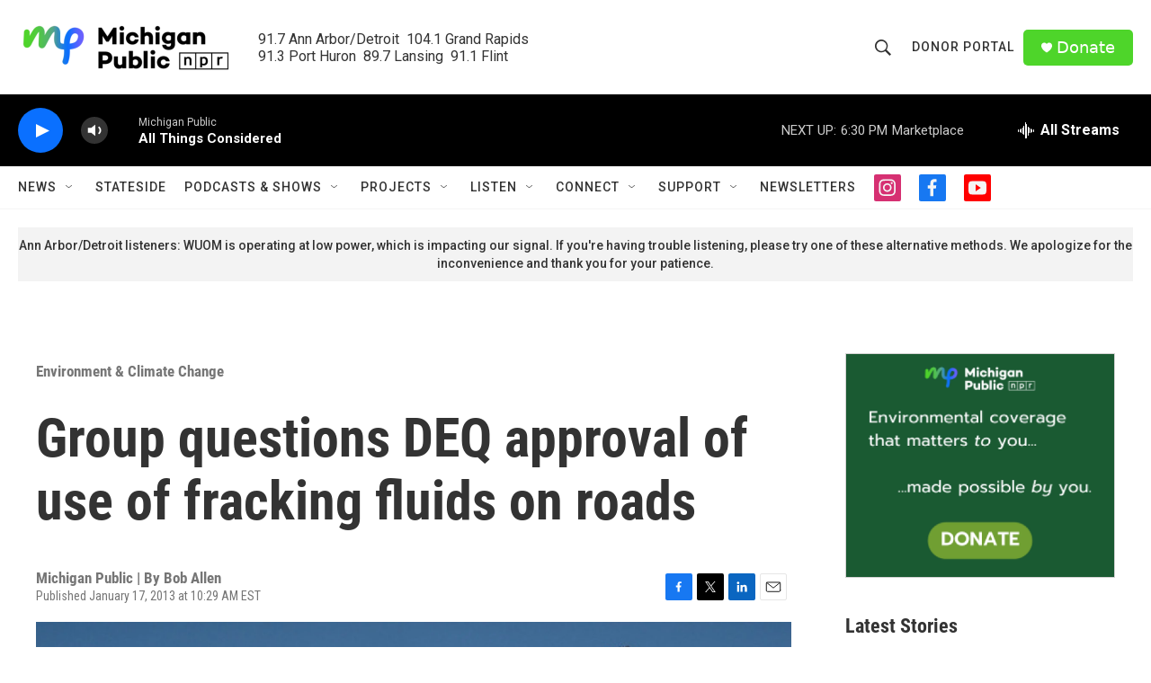

--- FILE ---
content_type: text/html; charset=utf-8
request_url: https://www.google.com/recaptcha/api2/aframe
body_size: 181
content:
<!DOCTYPE HTML><html><head><meta http-equiv="content-type" content="text/html; charset=UTF-8"></head><body><script nonce="iW854xhTWlePg9209I4ybQ">/** Anti-fraud and anti-abuse applications only. See google.com/recaptcha */ try{var clients={'sodar':'https://pagead2.googlesyndication.com/pagead/sodar?'};window.addEventListener("message",function(a){try{if(a.source===window.parent){var b=JSON.parse(a.data);var c=clients[b['id']];if(c){var d=document.createElement('img');d.src=c+b['params']+'&rc='+(localStorage.getItem("rc::a")?sessionStorage.getItem("rc::b"):"");window.document.body.appendChild(d);sessionStorage.setItem("rc::e",parseInt(sessionStorage.getItem("rc::e")||0)+1);localStorage.setItem("rc::h",'1769206742582');}}}catch(b){}});window.parent.postMessage("_grecaptcha_ready", "*");}catch(b){}</script></body></html>